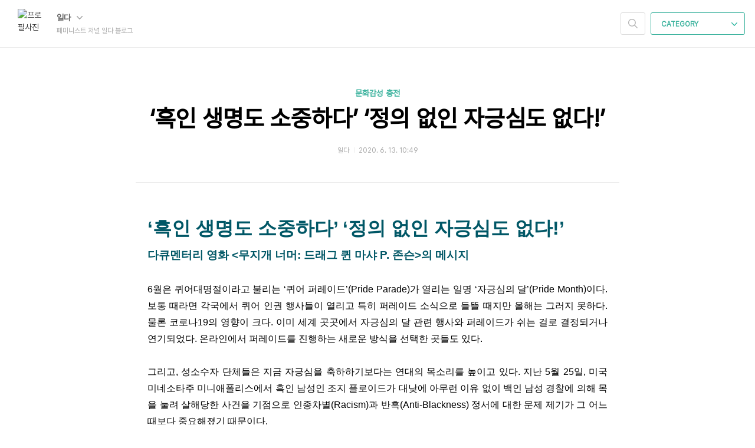

--- FILE ---
content_type: text/html;charset=UTF-8
request_url: https://blogs.ildaro.com/3832
body_size: 70986
content:
<!doctype html>
<html lang="ko">

                                                                                <head>
                <script type="text/javascript">if (!window.T) { window.T = {} }
window.T.config = {"TOP_SSL_URL":"https://www.tistory.com","PREVIEW":false,"ROLE":"guest","PREV_PAGE":"","NEXT_PAGE":"","BLOG":{"id":187243,"name":"blogilda","title":"페미니스트 저널 일다 블로그","isDormancy":false,"nickName":"일다","status":"open","profileStatus":"normal"},"NEED_COMMENT_LOGIN":false,"COMMENT_LOGIN_CONFIRM_MESSAGE":"","LOGIN_URL":"https://www.tistory.com/auth/login/?redirectUrl=https://blogs.ildaro.com/3832","DEFAULT_URL":"https://blogs.ildaro.com","USER":{"name":null,"homepage":null,"id":0,"profileImage":null},"SUBSCRIPTION":{"status":"none","isConnected":false,"isPending":false,"isWait":false,"isProcessing":false,"isNone":true},"IS_LOGIN":false,"HAS_BLOG":false,"IS_SUPPORT":false,"IS_SCRAPABLE":false,"TOP_URL":"http://www.tistory.com","JOIN_URL":"https://www.tistory.com/member/join","PHASE":"prod","ROLE_GROUP":"visitor"};
window.T.entryInfo = {"entryId":3832,"isAuthor":false,"categoryId":153687,"categoryLabel":"문화감성 충전"};
window.appInfo = {"domain":"tistory.com","topUrl":"https://www.tistory.com","loginUrl":"https://www.tistory.com/auth/login","logoutUrl":"https://www.tistory.com/auth/logout"};
window.initData = {};

window.TistoryBlog = {
    basePath: "",
    url: "https://blogs.ildaro.com",
    tistoryUrl: "https://blogilda.tistory.com",
    manageUrl: "https://blogilda.tistory.com/manage",
    token: "4oFAab7EAJ3JfoayyzBgSAG3U5lBG0JAex0i8elOc0/Vm2SX6vk4g35+PbEqxcSS"
};
var servicePath = "";
var blogURL = "";</script>

                
                
                
                        <!-- BusinessLicenseInfo - START -->
        
            <link href="https://tistory1.daumcdn.net/tistory_admin/userblog/userblog-7e0ff364db2dca01461081915f9748e9916c532a/static/plugin/BusinessLicenseInfo/style.css" rel="stylesheet" type="text/css"/>

            <script>function switchFold(entryId) {
    var businessLayer = document.getElementById("businessInfoLayer_" + entryId);

    if (businessLayer) {
        if (businessLayer.className.indexOf("unfold_license") > 0) {
            businessLayer.className = "business_license_layer";
        } else {
            businessLayer.className = "business_license_layer unfold_license";
        }
    }
}
</script>

        
        <!-- BusinessLicenseInfo - END -->
<!-- System - START -->

<!-- System - END -->

        <!-- TistoryProfileLayer - START -->
        <link href="https://tistory1.daumcdn.net/tistory_admin/userblog/userblog-7e0ff364db2dca01461081915f9748e9916c532a/static/plugin/TistoryProfileLayer/style.css" rel="stylesheet" type="text/css"/>
<script type="text/javascript" src="https://tistory1.daumcdn.net/tistory_admin/userblog/userblog-7e0ff364db2dca01461081915f9748e9916c532a/static/plugin/TistoryProfileLayer/script.js"></script>

        <!-- TistoryProfileLayer - END -->

                
                <meta http-equiv="X-UA-Compatible" content="IE=Edge">
<meta name="format-detection" content="telephone=no">
<script src="//t1.daumcdn.net/tistory_admin/lib/jquery/jquery-3.5.1.min.js" integrity="sha256-9/aliU8dGd2tb6OSsuzixeV4y/faTqgFtohetphbbj0=" crossorigin="anonymous"></script>
<script type="text/javascript" src="//t1.daumcdn.net/tiara/js/v1/tiara-1.2.0.min.js"></script><meta name="referrer" content="always"/>
<meta name="google-adsense-platform-account" content="ca-host-pub-9691043933427338"/>
<meta name="google-adsense-platform-domain" content="tistory.com"/>
<meta name="description" content="‘흑인 생명도 소중하다’ ‘정의 없인 자긍심도 없다!’다큐멘터리 영화 의 메시지 6월은 퀴어대명절이라고 불리는 ‘퀴어 퍼레이드’(Pride Parade)가 열리는 일명 ‘자긍심의 달’(Pride Month)이다. 보통 때라면 각국에서 퀴어 인권 행사들이 열리고 특히 퍼레이드 소식으로 들뜰 때지만 올해는 그러지 못하다. 물론 코로나19의 영향이 크다. 이미 세계 곳곳에서 자긍심의 달 관련 행사와 퍼레이드가 쉬는 걸로 결정되거나 연기되었다. 온라인에서 퍼레이드를 진행하는 새로운 방식을 선택한 곳들도 있다. 그리고, 성소수자 단체들은 지금 자긍심을 축하하기보다는 연대의 목소리를 높이고 있다. 지난 5월 25일, 미국 미네소타주 미니애폴리스에서 흑인 남성인 조지 플로이드가 대낮에 아무런 이유 없이 백인 남성 경.."/>
<meta property="og:type" content="article"/>
<meta property="og:url" content="https://blogs.ildaro.com/3832"/>
<meta property="og.article.author" content="일다"/>
<meta property="og:site_name" content="페미니스트 저널 일다 블로그"/>
<meta property="og:title" content="‘흑인 생명도 소중하다’ ‘정의 없인 자긍심도 없다!’"/>
<meta name="by" content="일다"/>
<meta property="og:description" content="‘흑인 생명도 소중하다’ ‘정의 없인 자긍심도 없다!’다큐멘터리 영화 의 메시지 6월은 퀴어대명절이라고 불리는 ‘퀴어 퍼레이드’(Pride Parade)가 열리는 일명 ‘자긍심의 달’(Pride Month)이다. 보통 때라면 각국에서 퀴어 인권 행사들이 열리고 특히 퍼레이드 소식으로 들뜰 때지만 올해는 그러지 못하다. 물론 코로나19의 영향이 크다. 이미 세계 곳곳에서 자긍심의 달 관련 행사와 퍼레이드가 쉬는 걸로 결정되거나 연기되었다. 온라인에서 퍼레이드를 진행하는 새로운 방식을 선택한 곳들도 있다. 그리고, 성소수자 단체들은 지금 자긍심을 축하하기보다는 연대의 목소리를 높이고 있다. 지난 5월 25일, 미국 미네소타주 미니애폴리스에서 흑인 남성인 조지 플로이드가 대낮에 아무런 이유 없이 백인 남성 경.."/>
<meta property="og:image" content="https://img1.daumcdn.net/thumb/R800x0/?scode=mtistory2&fname=https%3A%2F%2Ft1.daumcdn.net%2Fcfile%2Ftistory%2F9958163B5EE22EF912"/>
<meta property="article:section" content="'영화'"/>
<meta name="twitter:card" content="summary_large_image"/>
<meta name="twitter:site" content="@TISTORY"/>
<meta name="twitter:title" content="‘흑인 생명도 소중하다’ ‘정의 없인 자긍심도 없다!’"/>
<meta name="twitter:description" content="‘흑인 생명도 소중하다’ ‘정의 없인 자긍심도 없다!’다큐멘터리 영화 의 메시지 6월은 퀴어대명절이라고 불리는 ‘퀴어 퍼레이드’(Pride Parade)가 열리는 일명 ‘자긍심의 달’(Pride Month)이다. 보통 때라면 각국에서 퀴어 인권 행사들이 열리고 특히 퍼레이드 소식으로 들뜰 때지만 올해는 그러지 못하다. 물론 코로나19의 영향이 크다. 이미 세계 곳곳에서 자긍심의 달 관련 행사와 퍼레이드가 쉬는 걸로 결정되거나 연기되었다. 온라인에서 퍼레이드를 진행하는 새로운 방식을 선택한 곳들도 있다. 그리고, 성소수자 단체들은 지금 자긍심을 축하하기보다는 연대의 목소리를 높이고 있다. 지난 5월 25일, 미국 미네소타주 미니애폴리스에서 흑인 남성인 조지 플로이드가 대낮에 아무런 이유 없이 백인 남성 경.."/>
<meta property="twitter:image" content="https://img1.daumcdn.net/thumb/R800x0/?scode=mtistory2&fname=https%3A%2F%2Ft1.daumcdn.net%2Fcfile%2Ftistory%2F9958163B5EE22EF912"/>
<meta content="https://blogs.ildaro.com/3832" property="dg:plink" content="https://blogs.ildaro.com/3832"/>
<meta name="plink"/>
<meta name="title" content="‘흑인 생명도 소중하다’ ‘정의 없인 자긍심도 없다!’"/>
<meta name="article:media_name" content="페미니스트 저널 일다 블로그"/>
<meta property="article:mobile_url" content="https://blogs.ildaro.com/m/3832"/>
<meta property="article:pc_url" content="https://blogs.ildaro.com/3832"/>
<meta property="article:mobile_view_url" content="https://blogilda.tistory.com/m/3832"/>
<meta property="article:pc_view_url" content="https://blogilda.tistory.com/3832"/>
<meta property="article:talk_channel_view_url" content="https://blogs.ildaro.com/m/3832"/>
<meta property="article:pc_service_home" content="https://www.tistory.com"/>
<meta property="article:mobile_service_home" content="https://www.tistory.com/m"/>
<meta property="article:txid" content="187243_3832"/>
<meta property="article:published_time" content="2020-06-13T10:49:18+09:00"/>
<meta property="og:regDate" content="20200611102746"/>
<meta property="article:modified_time" content="2020-06-13T10:49:18+09:00"/>
<script type="module" src="https://tistory1.daumcdn.net/tistory_admin/userblog/userblog-7e0ff364db2dca01461081915f9748e9916c532a/static/pc/dist/index.js" defer=""></script>
<script type="text/javascript" src="https://tistory1.daumcdn.net/tistory_admin/userblog/userblog-7e0ff364db2dca01461081915f9748e9916c532a/static/pc/dist/index-legacy.js" defer="" nomodule="true"></script>
<script type="text/javascript" src="https://tistory1.daumcdn.net/tistory_admin/userblog/userblog-7e0ff364db2dca01461081915f9748e9916c532a/static/pc/dist/polyfills-legacy.js" defer="" nomodule="true"></script>
<link rel="icon" sizes="any" href="https://t1.daumcdn.net/tistory_admin/favicon/tistory_favicon_32x32.ico"/>
<link rel="icon" type="image/svg+xml" href="https://t1.daumcdn.net/tistory_admin/top_v2/bi-tistory-favicon.svg"/>
<link rel="apple-touch-icon" href="https://t1.daumcdn.net/tistory_admin/top_v2/tistory-apple-touch-favicon.png"/>
<link rel="stylesheet" type="text/css" href="https://t1.daumcdn.net/tistory_admin/www/style/font.css"/>
<link rel="stylesheet" type="text/css" href="https://tistory1.daumcdn.net/tistory_admin/userblog/userblog-7e0ff364db2dca01461081915f9748e9916c532a/static/style/content.css"/>
<link rel="stylesheet" type="text/css" href="https://tistory1.daumcdn.net/tistory_admin/userblog/userblog-7e0ff364db2dca01461081915f9748e9916c532a/static/pc/dist/index.css"/>
<link rel="stylesheet" type="text/css" href="https://tistory1.daumcdn.net/tistory_admin/userblog/userblog-7e0ff364db2dca01461081915f9748e9916c532a/static/style/uselessPMargin.css"/>
<script type="text/javascript">(function() {
    var tjQuery = jQuery.noConflict(true);
    window.tjQuery = tjQuery;
    window.orgjQuery = window.jQuery; window.jQuery = tjQuery;
    window.jQuery = window.orgjQuery; delete window.orgjQuery;
})()</script>
<script type="text/javascript" src="https://tistory1.daumcdn.net/tistory_admin/userblog/userblog-7e0ff364db2dca01461081915f9748e9916c532a/static/script/base.js"></script>
<script type="text/javascript" src="//developers.kakao.com/sdk/js/kakao.min.js"></script>

                
  <meta charset="UTF-8">
  <meta name="viewport"
    content="user-scalable=no, initial-scale=1.0, maximum-scale=1.0, minimum-scale=1.0, width=device-width">
  <title>&lsquo;흑인 생명도 소중하다&rsquo; &lsquo;정의 없인 자긍심도 없다!&rsquo;</title>
  <link rel="alternate" type="application/rss+xml" title="페미니스트 저널 일다 블로그" href="https://blogilda.tistory.com/rss" />

  <link rel="stylesheet" href="https://tistory1.daumcdn.net/tistory/0/Ray/style.css">

  <!--[if lt IE 9]>
	<script src="//t1.daumcdn.net/tistory_admin/lib/jquery/jquery-1.12.4.min.js"></script>
	<![endif]-->
  <!--[if gte IE 9]><!-->
  <script src="//t1.daumcdn.net/tistory_admin/lib/jquery/jquery-3.5.1.min.js"
    integrity="sha256-9/aliU8dGd2tb6OSsuzixeV4y/faTqgFtohetphbbj0=" crossorigin="anonymous"></script>
  <!--<![endif]-->

                
                
                <style type="text/css">.another_category {
    border: 1px solid #E5E5E5;
    padding: 10px 10px 5px;
    margin: 10px 0;
    clear: both;
}

.another_category h4 {
    font-size: 12px !important;
    margin: 0 !important;
    border-bottom: 1px solid #E5E5E5 !important;
    padding: 2px 0 6px !important;
}

.another_category h4 a {
    font-weight: bold !important;
}

.another_category table {
    table-layout: fixed;
    border-collapse: collapse;
    width: 100% !important;
    margin-top: 10px !important;
}

* html .another_category table {
    width: auto !important;
}

*:first-child + html .another_category table {
    width: auto !important;
}

.another_category th, .another_category td {
    padding: 0 0 4px !important;
}

.another_category th {
    text-align: left;
    font-size: 12px !important;
    font-weight: normal;
    word-break: break-all;
    overflow: hidden;
    line-height: 1.5;
}

.another_category td {
    text-align: right;
    width: 80px;
    font-size: 11px;
}

.another_category th a {
    font-weight: normal;
    text-decoration: none;
    border: none !important;
}

.another_category th a.current {
    font-weight: bold;
    text-decoration: none !important;
    border-bottom: 1px solid !important;
}

.another_category th span {
    font-weight: normal;
    text-decoration: none;
    font: 10px Tahoma, Sans-serif;
    border: none !important;
}

.another_category_color_gray, .another_category_color_gray h4 {
    border-color: #E5E5E5 !important;
}

.another_category_color_gray * {
    color: #909090 !important;
}

.another_category_color_gray th a.current {
    border-color: #909090 !important;
}

.another_category_color_gray h4, .another_category_color_gray h4 a {
    color: #737373 !important;
}

.another_category_color_red, .another_category_color_red h4 {
    border-color: #F6D4D3 !important;
}

.another_category_color_red * {
    color: #E86869 !important;
}

.another_category_color_red th a.current {
    border-color: #E86869 !important;
}

.another_category_color_red h4, .another_category_color_red h4 a {
    color: #ED0908 !important;
}

.another_category_color_green, .another_category_color_green h4 {
    border-color: #CCE7C8 !important;
}

.another_category_color_green * {
    color: #64C05B !important;
}

.another_category_color_green th a.current {
    border-color: #64C05B !important;
}

.another_category_color_green h4, .another_category_color_green h4 a {
    color: #3EA731 !important;
}

.another_category_color_blue, .another_category_color_blue h4 {
    border-color: #C8DAF2 !important;
}

.another_category_color_blue * {
    color: #477FD6 !important;
}

.another_category_color_blue th a.current {
    border-color: #477FD6 !important;
}

.another_category_color_blue h4, .another_category_color_blue h4 a {
    color: #1960CA !important;
}

.another_category_color_violet, .another_category_color_violet h4 {
    border-color: #E1CEEC !important;
}

.another_category_color_violet * {
    color: #9D64C5 !important;
}

.another_category_color_violet th a.current {
    border-color: #9D64C5 !important;
}

.another_category_color_violet h4, .another_category_color_violet h4 a {
    color: #7E2CB5 !important;
}
</style>

                
                <link rel="stylesheet" type="text/css" href="https://tistory1.daumcdn.net/tistory_admin/userblog/userblog-7e0ff364db2dca01461081915f9748e9916c532a/static/style/revenue.css"/>
<link rel="canonical" href="https://blogs.ildaro.com/3832"/>

<!-- BEGIN STRUCTURED_DATA -->
<script type="application/ld+json">
    {"@context":"http://schema.org","@type":"BlogPosting","mainEntityOfPage":{"@id":"https://blogs.ildaro.com/3832","name":null},"url":"https://blogs.ildaro.com/3832","headline":"&lsquo;흑인 생명도 소중하다&rsquo; &lsquo;정의 없인 자긍심도 없다!&rsquo;","description":"&lsquo;흑인 생명도 소중하다&rsquo; &lsquo;정의 없인 자긍심도 없다!&rsquo;다큐멘터리 영화 의 메시지 6월은 퀴어대명절이라고 불리는 &lsquo;퀴어 퍼레이드&rsquo;(Pride Parade)가 열리는 일명 &lsquo;자긍심의 달&rsquo;(Pride Month)이다. 보통 때라면 각국에서 퀴어 인권 행사들이 열리고 특히 퍼레이드 소식으로 들뜰 때지만 올해는 그러지 못하다. 물론 코로나19의 영향이 크다. 이미 세계 곳곳에서 자긍심의 달 관련 행사와 퍼레이드가 쉬는 걸로 결정되거나 연기되었다. 온라인에서 퍼레이드를 진행하는 새로운 방식을 선택한 곳들도 있다. 그리고, 성소수자 단체들은 지금 자긍심을 축하하기보다는 연대의 목소리를 높이고 있다. 지난 5월 25일, 미국 미네소타주 미니애폴리스에서 흑인 남성인 조지 플로이드가 대낮에 아무런 이유 없이 백인 남성 경..","author":{"@type":"Person","name":"일다","logo":null},"image":{"@type":"ImageObject","url":"https://img1.daumcdn.net/thumb/R800x0/?scode=mtistory2&fname=https%3A%2F%2Ft1.daumcdn.net%2Fcfile%2Ftistory%2F9958163B5EE22EF912","width":"800px","height":"800px"},"datePublished":"2020-06-13T10:49:18+09:00","dateModified":"2020-06-13T10:49:18+09:00","publisher":{"@type":"Organization","name":"TISTORY","logo":{"@type":"ImageObject","url":"https://t1.daumcdn.net/tistory_admin/static/images/openGraph/opengraph.png","width":"800px","height":"800px"}}}
</script>
<!-- END STRUCTURED_DATA -->
<link rel="stylesheet" type="text/css" href="https://tistory1.daumcdn.net/tistory_admin/userblog/userblog-7e0ff364db2dca01461081915f9748e9916c532a/static/style/dialog.css"/>
<link rel="stylesheet" type="text/css" href="//t1.daumcdn.net/tistory_admin/www/style/top/font.css"/>
<link rel="stylesheet" type="text/css" href="https://tistory1.daumcdn.net/tistory_admin/userblog/userblog-7e0ff364db2dca01461081915f9748e9916c532a/static/style/postBtn.css"/>
<link rel="stylesheet" type="text/css" href="https://tistory1.daumcdn.net/tistory_admin/userblog/userblog-7e0ff364db2dca01461081915f9748e9916c532a/static/style/tistory.css"/>
<script type="text/javascript" src="https://tistory1.daumcdn.net/tistory_admin/userblog/userblog-7e0ff364db2dca01461081915f9748e9916c532a/static/script/common.js"></script>

                
                </head>

                                                <body id="tt-body-page">
                
                
                
  
    <div id="dkIndex">
      <a href="#dkBody">본문 바로가기</a>
      <a href="#dkGnb">메뉴 바로가기</a>
    </div>

    <div id="dkWrap" class="wrap_skin ">
      <div id="dkHead" role="banner" class="area_head ">
        <h1 class="screen_out">페미니스트 저널 일다 블로그</h1>
        <div class="area_profile ">
          <a class="link_profile" href="/"><img src="https://t1.daumcdn.net/cfile/tistory/224E5D4551E7F98F2D" width="50" height="50" class="img_profile"
              alt="프로필사진"></a>
          <div class="info_profile">
            <button type="button" class="btn_name">일다
              <span class="ico_skin ico_name"></span>
            </button>
            <ul class="list_name">
              <li><a href="https://blogilda.tistory.com/manage/entry/post" class="link_name">글쓰기</a></li>
              <li><a href="https://blogilda.tistory.com/manage" class="link_name">관리</a></li>
              <li class="box_division"><a href="https://blogilda.tistory.com/tag" class="link_name">태그</a></li>
              <li><a href="https://blogilda.tistory.com/guestbook" class="link_name">방명록</a></li>
              <li><a href="https://blogilda.tistory.com/rss" class="link_name">RSS</a></li>
            </ul>
            <p class="txt_condition">페미니스트 저널 일다 블로그</p>
          </div>
        </div>

        <button type="button" class="btn_menu">
          <span class="ico_skin ico_menu">카테고리 메뉴열기</span>
        </button>
      </div>

      <div class="dimmed_layer"></div>

      <button type="button" class="btn_close">
        <span class="ico_skin ico_close">닫기</span>
      </button>

      <div class="area_menu">
        
          <div class="area_search">
            <button type="button" class="btn_search">
              <span class="ico_skin ico_search">검색하기</span>
            </button>
            <form action="#" method="get" class="frm_search" onsubmit="try {
    window.location.href = '/search' + '/' + looseURIEncode(document.getElementsByName('search')[0].value);
    document.getElementsByName('search')[0].value = '';
    return false;
} catch (e) {}">
              <fieldset>
                <legend class="screen_out">검색하기 폼</legend>
                <label for="tfSearch" class="ico_skin lab_search">블로그 내 검색</label>
                <input id="tfSearch" type="text" name="search" value=""
                  class="tf_search">
              </fieldset>
            </form>
          </div>
        

        <div role="navigation" class="area_navi">
          <button type="button" class="btn_cate">CATEGORY <span class="ico_skin ico_cate"></span></button>

          <div class="list_cate">
            <ul class="tt_category"><li class=""><a href="/category" class="link_tit"> 분류 전체보기 <span class="c_cnt">(4372)</span> </a>
  <ul class="category_list"><li class=""><a href="/category/%EA%B5%AD%EA%B2%BD%EC%9D%84%20%EB%84%98%EB%8A%94%20%EC%82%AC%EB%9E%8C%EB%93%A4" class="link_item"> 국경을 넘는 사람들 <span class="c_cnt">(258)</span> </a>
  <ul class="sub_category_list"><li class=""><a href="/category/%EA%B5%AD%EA%B2%BD%EC%9D%84%20%EB%84%98%EB%8A%94%20%EC%82%AC%EB%9E%8C%EB%93%A4/%ED%95%B4%EC%99%B8%EC%9E%85%EC%96%91%EC%9D%B8%20%EC%97%AC%EC%84%B1%EB%93%A4%EC%9D%98%20%EA%B2%BD%ED%97%98%EC%9D%84%20%EB%93%A3%EB%8B%A4" class="link_sub_item"> 해외입양인 여성들의 경험을 듣다 <span class="c_cnt">(11)</span> </a></li>
<li class=""><a href="/category/%EA%B5%AD%EA%B2%BD%EC%9D%84%20%EB%84%98%EB%8A%94%20%EC%82%AC%EB%9E%8C%EB%93%A4/%EA%B7%80%ED%99%98%20%EC%9D%B4%EC%A3%BC%EC%97%AC%EC%84%B1%EC%9D%84%20%EB%A7%8C%EB%82%98%EB%8B%A4" class="link_sub_item"> 귀환 이주여성을 만나다 <span class="c_cnt">(12)</span> </a></li>
<li class=""><a href="/category/%EA%B5%AD%EA%B2%BD%EC%9D%84%20%EB%84%98%EB%8A%94%20%EC%82%AC%EB%9E%8C%EB%93%A4/%EC%9A%B0%EB%A6%AC%EA%B0%80%20%EB%8F%85%EC%9D%BC%EC%97%90%20%EB%8F%84%EC%B0%A9%ED%95%9C%20%EC%9D%B4%EC%9C%A0" class="link_sub_item"> 우리가 독일에 도착한 이유 <span class="c_cnt">(23)</span> </a></li>
<li class=""><a href="/category/%EA%B5%AD%EA%B2%BD%EC%9D%84%20%EB%84%98%EB%8A%94%20%EC%82%AC%EB%9E%8C%EB%93%A4/%EB%8F%85%EC%9D%BC%20%EB%82%9C%EB%AF%BC%20%EC%97%AC%EC%84%B1%EB%93%A4%EC%9D%98%20%EB%A7%90%ED%95%98%EA%B8%B0" class="link_sub_item"> 독일 난민 여성들의 말하기 <span class="c_cnt">(23)</span> </a></li>
<li class=""><a href="/category/%EA%B5%AD%EA%B2%BD%EC%9D%84%20%EB%84%98%EB%8A%94%20%EC%82%AC%EB%9E%8C%EB%93%A4/%EC%95%84%EB%A7%99%EC%9D%B4%20%EB%A7%8C%EB%82%9C%20%EB%B2%A0%ED%8A%B8%EB%82%A8%20%EC%82%AC%ED%9A%8C%EC%A0%81%EA%B8%B0%EC%97%85" class="link_sub_item"> 아맙이 만난 베트남 사회적기업 <span class="c_cnt">(60)</span> </a></li>
<li class=""><a href="/category/%EA%B5%AD%EA%B2%BD%EC%9D%84%20%EB%84%98%EB%8A%94%20%EC%82%AC%EB%9E%8C%EB%93%A4/%EC%84%B8%EB%94%B8%EA%B3%BC%20%EB%8A%90%EB%A6%BF%EB%8A%90%EB%A6%BF%20%EC%95%84%EC%8B%9C%EC%95%84%EC%97%AC%ED%96%89" class="link_sub_item"> 세딸과 느릿느릿 아시아여행 <span class="c_cnt">(19)</span> </a></li>
<li class=""><a href="/category/%EA%B5%AD%EA%B2%BD%EC%9D%84%20%EB%84%98%EB%8A%94%20%EC%82%AC%EB%9E%8C%EB%93%A4/%EC%95%A0%EB%B9%84%EC%99%80%20%EC%9E%A5%EC%9D%98%20%EC%95%84%ED%94%84%EB%A6%AC%EC%B9%B4%20%EB%A1%9C%EB%93%9C%ED%8A%B8%EB%A6%BD" class="link_sub_item"> 애비와 장의 아프리카 로드트립 <span class="c_cnt">(30)</span> </a></li>
<li class=""><a href="/category/%EA%B5%AD%EA%B2%BD%EC%9D%84%20%EB%84%98%EB%8A%94%20%EC%82%AC%EB%9E%8C%EB%93%A4/%EC%9D%B4%EC%98%81%EB%9E%80%EC%9D%98%20%EB%9D%BC%EC%98%A4%EC%8A%A4%20%EC%97%AC%ED%96%89" class="link_sub_item"> 이영란의 라오스 여행 <span class="c_cnt">(15)</span> </a></li>
</ul>
</li>
<li class=""><a href="/category/%EC%A0%80%EB%84%90%EB%A6%AC%EC%A6%98%20%EC%83%88%EC%A7%80%ED%8F%89" class="link_item"> 저널리즘 새지평 <span class="c_cnt">(1475)</span> </a>
  <ul class="sub_category_list"><li class=""><a href="/category/%EC%A0%80%EB%84%90%EB%A6%AC%EC%A6%98%20%EC%83%88%EC%A7%80%ED%8F%89/%ED%8E%98%EB%AF%B8%EB%8B%88%EC%8A%A4%ED%8A%B8%20%EC%98%88%EC%88%A0%EC%9D%B8%EC%9D%98%20%EC%84%9C%EC%82%AC" class="link_sub_item"> 페미니스트 예술인의 서사 <span class="c_cnt">(0)</span> </a></li>
<li class=""><a href="/category/%EC%A0%80%EB%84%90%EB%A6%AC%EC%A6%98%20%EC%83%88%EC%A7%80%ED%8F%89/20%EB%8C%80%20%EC%97%AC%EC%84%B1%20%EC%9D%BC%EC%9D%84%20%EB%85%BC%ED%95%98%EB%8B%A4" class="link_sub_item"> 20대 여성 일을 논하다 <span class="c_cnt">(40)</span> </a></li>
<li class=""><a href="/category/%EC%A0%80%EB%84%90%EB%A6%AC%EC%A6%98%20%EC%83%88%EC%A7%80%ED%8F%89/%ED%8E%98%EB%AF%B8%EB%8B%88%EC%8A%A4%ED%8A%B8%20%EC%97%84%EB%A7%88%EC%99%80%20%EC%B4%88%EB%94%A9%EC%95%84%EB%93%A4%EC%9D%98%20%EC%84%B1%EC%A0%81%20%EB%8C%80%ED%99%94" class="link_sub_item"> 페미니스트 엄마와 초딩아들의 성적 대화 <span class="c_cnt">(23)</span> </a></li>
<li class=""><a href="/category/%EC%A0%80%EB%84%90%EB%A6%AC%EC%A6%98%20%EC%83%88%EC%A7%80%ED%8F%89/Let%27s%20Talk%20about%20Sexuality" class="link_sub_item"> Let's Talk about Sexuality <span class="c_cnt">(22)</span> </a></li>
<li class=""><a href="/category/%EC%A0%80%EB%84%90%EB%A6%AC%EC%A6%98%20%EC%83%88%EC%A7%80%ED%8F%89/%EC%A0%A0%EB%8D%94%20%ED%94%84%EB%A6%AC%EC%A6%98" class="link_sub_item"> 젠더 프리즘 <span class="c_cnt">(45)</span> </a></li>
<li class=""><a href="/category/%EC%A0%80%EB%84%90%EB%A6%AC%EC%A6%98%20%EC%83%88%EC%A7%80%ED%8F%89/%EB%82%98%EC%9D%98%20%ED%8E%98%EB%AF%B8%EB%8B%88%EC%A6%98" class="link_sub_item"> 나의 페미니즘 <span class="c_cnt">(43)</span> </a></li>
<li class=""><a href="/category/%EC%A0%80%EB%84%90%EB%A6%AC%EC%A6%98%20%EC%83%88%EC%A7%80%ED%8F%89/%EA%B8%B0%ED%9B%84%EB%B3%80%ED%99%94%EC%99%80%20%EC%97%90%EB%84%88%EC%A7%80" class="link_sub_item"> 기후변화와 에너지 <span class="c_cnt">(155)</span> </a></li>
</ul>
</li>
<li class=""><a href="/category/%EA%B2%BD%ED%97%98%EC%9C%BC%EB%A1%9C%20%EB%A7%90%ED%95%98%EB%8B%A4" class="link_item"> 경험으로 말하다 <span class="c_cnt">(847)</span> </a>
  <ul class="sub_category_list"><li class=""><a href="/category/%EA%B2%BD%ED%97%98%EC%9C%BC%EB%A1%9C%20%EB%A7%90%ED%95%98%EB%8B%A4/%EC%BD%94%EB%A1%9C%EB%82%98%20%EC%8B%9C%EB%8C%80%20%EC%82%B4%EC%95%84%EB%82%B4%EA%B8%B0" class="link_sub_item"> 코로나 시대 살아내기 <span class="c_cnt">(11)</span> </a></li>
<li class=""><a href="/category/%EA%B2%BD%ED%97%98%EC%9C%BC%EB%A1%9C%20%EB%A7%90%ED%95%98%EB%8B%A4/%EB%B0%98%EB%8B%A4%EC%9D%98%20%EC%A7%88%EB%B3%91%20%EA%B4%80%ED%86%B5%EA%B8%B0" class="link_sub_item"> 반다의 질병 관통기 <span class="c_cnt">(56)</span> </a></li>
<li class=""><a href="/category/%EA%B2%BD%ED%97%98%EC%9C%BC%EB%A1%9C%20%EB%A7%90%ED%95%98%EB%8B%A4/%EC%B5%9C%ED%95%98%EB%9E%80%EC%9D%98%20No%20Woman%20No%20Cry" class="link_sub_item"> 최하란의 No Woman No Cry <span class="c_cnt">(63)</span> </a></li>
<li class=""><a href="/category/%EA%B2%BD%ED%97%98%EC%9C%BC%EB%A1%9C%20%EB%A7%90%ED%95%98%EB%8B%A4/29%EC%82%B4%20%EC%84%B9%EC%8A%88%EC%96%BC%EB%A6%AC%ED%8B%B0%20%EC%A4%91%EA%B0%84%EC%A0%95%EC%82%B0" class="link_sub_item"> 29살 섹슈얼리티 중간정산 <span class="c_cnt">(19)</span> </a></li>
<li class=""><a href="/category/%EA%B2%BD%ED%97%98%EC%9C%BC%EB%A1%9C%20%EB%A7%90%ED%95%98%EB%8B%A4/%EB%8F%84%EC%8B%9C%EC%97%90%EC%84%9C%20%EC%9E%90%EA%B8%89%EC%9E%90%EC%A1%B1%20%EC%8B%A4%ED%97%98%EA%B8%B0" class="link_sub_item"> 도시에서 자급자족 실험기 <span class="c_cnt">(38)</span> </a></li>
<li class=""><a href="/category/%EA%B2%BD%ED%97%98%EC%9C%BC%EB%A1%9C%20%EB%A7%90%ED%95%98%EB%8B%A4/%EC%9D%B4%EA%B2%BD%EC%8B%A0%EC%9D%98%20%EC%A3%BD%EC%9D%8C%EC%97%B0%EC%8A%B5" class="link_sub_item"> 이경신의 죽음연습 <span class="c_cnt">(162)</span> </a></li>
<li class=""><a href="/category/%EA%B2%BD%ED%97%98%EC%9C%BC%EB%A1%9C%20%EB%A7%90%ED%95%98%EB%8B%A4/%EB%B8%8C%EB%A5%B4%ED%83%80%EB%89%B4%EC%97%90%EC%84%9C%20%EB%B3%B4%EB%82%B8%20%ED%8E%B8%EC%A7%80" class="link_sub_item"> 브르타뉴에서 보낸 편지 <span class="c_cnt">(50)</span> </a></li>
<li class=""><a href="/category/%EA%B2%BD%ED%97%98%EC%9C%BC%EB%A1%9C%20%EB%A7%90%ED%95%98%EB%8B%A4/%EC%97%AC%EC%9E%90%EA%B0%80%20%EC%93%B0%EB%8A%94%20%EC%A7%91%EA%B3%BC%20%EB%B0%A5%20%EC%9D%B4%EC%95%BC%EA%B8%B0" class="link_sub_item"> 여자가 쓰는 집과 밥 이야기 <span class="c_cnt">(51)</span> </a></li>
</ul>
</li>
<li class=""><a href="/category/%EB%AC%B8%ED%99%94%EA%B0%90%EC%84%B1%20%EC%B6%A9%EC%A0%84" class="link_item"> 문화감성 충전 <span class="c_cnt">(1218)</span> </a>
  <ul class="sub_category_list"><li class=""><a href="/category/%EB%AC%B8%ED%99%94%EA%B0%90%EC%84%B1%20%EC%B6%A9%EC%A0%84/%ED%8E%98%EB%AF%B8%EB%8B%88%EC%8A%A4%ED%8A%B8%EC%9D%98%20%EC%B1%85%EC%9E%A5" class="link_sub_item"> 페미니스트의 책장 <span class="c_cnt">(22)</span> </a></li>
<li class=""><a href="/category/%EB%AC%B8%ED%99%94%EA%B0%90%EC%84%B1%20%EC%B6%A9%EC%A0%84/%EC%95%88%EC%A7%80%ED%98%9C%EC%9D%98%20%EA%B7%B8%EB%A6%BC%EC%B1%85%20%EC%9D%BD%EA%B8%B0" class="link_sub_item"> 안지혜의 그림책 읽기 <span class="c_cnt">(15)</span> </a></li>
<li class=""><a href="/category/%EB%AC%B8%ED%99%94%EA%B0%90%EC%84%B1%20%EC%B6%A9%EC%A0%84/%EC%9E%84%EC%86%8C%ED%9D%AC%EC%9D%98%20%EC%9A%94%EA%B0%80%ED%88%B0" class="link_sub_item"> 임소희의 요가툰 <span class="c_cnt">(45)</span> </a></li>
<li class=""><a href="/category/%EB%AC%B8%ED%99%94%EA%B0%90%EC%84%B1%20%EC%B6%A9%EC%A0%84/%EB%B8%94%EB%9F%AD%EC%9D%98%20%ED%95%9C%EA%B3%A1%20%EB%93%A4%EC%97%AC%EB%8B%A4%EB%B3%B4%EA%B8%B0" class="link_sub_item"> 블럭의 한곡 들여다보기 <span class="c_cnt">(90)</span> </a></li>
<li class=""><a href="/category/%EB%AC%B8%ED%99%94%EA%B0%90%EC%84%B1%20%EC%B6%A9%EC%A0%84/%EB%AA%A8%ED%89%81%EC%9D%B4%EC%97%90%EC%84%9C%20%EC%B1%85%EC%9D%BD%EA%B8%B0" class="link_sub_item"> 모퉁이에서 책읽기 <span class="c_cnt">(43)</span> </a></li>
<li class=""><a href="/category/%EB%AC%B8%ED%99%94%EA%B0%90%EC%84%B1%20%EC%B6%A9%EC%A0%84/%EA%B7%B8%EB%85%80%20%EB%A7%A4%EB%A0%A5%EC%97%90%20%EB%B0%98%ED%95%98%EB%8B%A4" class="link_sub_item"> 그녀 매력에 반하다 <span class="c_cnt">(138)</span> </a></li>
<li class=""><a href="/category/%EB%AC%B8%ED%99%94%EA%B0%90%EC%84%B1%20%EC%B6%A9%EC%A0%84/%EC%9C%A4%EC%B6%98%EC%8B%A0%EC%9D%98%20%EC%83%9D%ED%99%9C%EB%AC%B8%ED%95%99" class="link_sub_item"> 윤춘신의 생활문학 <span class="c_cnt">(14)</span> </a></li>
<li class=""><a href="/category/%EB%AC%B8%ED%99%94%EA%B0%90%EC%84%B1%20%EC%B6%A9%EC%A0%84/%EC%A0%95%EC%9D%B8%EC%A7%84%EC%9D%98%20%EA%B5%90%EC%9C%A1%EC%9D%BC%EA%B8%B0" class="link_sub_item"> 정인진의 교육일기 <span class="c_cnt">(95)</span> </a></li>
<li class=""><a href="/category/%EB%AC%B8%ED%99%94%EA%B0%90%EC%84%B1%20%EC%B6%A9%EC%A0%84/%EC%95%84%EC%A3%BC%EC%9D%98%20%EC%A7%80%EB%A9%8B%EB%8C%80%EB%A1%9C" class="link_sub_item"> 아주의 지멋대로 <span class="c_cnt">(61)</span> </a></li>
<li class=""><a href="/category/%EB%AC%B8%ED%99%94%EA%B0%90%EC%84%B1%20%EC%B6%A9%EC%A0%84/%EC%A1%B0%EC%9E%AC%EC%9D%98%20%EB%A8%B8%EB%A6%AC%20%EC%A7%A7%EC%9D%80%20%EC%97%AC%EC%9E%90" class="link_sub_item"> 조재의 머리 짧은 여자 <span class="c_cnt">(34)</span> </a></li>
</ul>
</li>
</ul>
</li>
</ul>


            <ul class="menu_profile">
              <li><a href="https://blogilda.tistory.com/guestbook">방명록</a></li>
            </ul>
          </div>
        </div>
      </div>

      <hr class="hide">

      

      <div id="dkContent" class="cont_skin" role="main">
        <div id="cMain">

          

          

          

                
          
  <div id="mArticle" class="article_skin">

    

    
      <div class="skin_view">
        <h2 id="dkBody" class="screen_out">티스토리 뷰</h2>
        <div class="area_title">
          <strong class="tit_category"><a
              href="/category/%EB%AC%B8%ED%99%94%EA%B0%90%EC%84%B1%20%EC%B6%A9%EC%A0%84">문화감성 충전</a></strong>
          <h3 class="tit_post"><a href="/3832">&lsquo;흑인 생명도 소중하다&rsquo; &lsquo;정의 없인 자긍심도 없다!&rsquo;</a></h3>
          <span class="txt_detail my_post">일다
            <span class="txt_bar"></span>2020. 6. 13. 10:49
            
          </span>
        </div>
        <div class="area_view" id="article-view">
                      <!-- System - START -->

<!-- System - END -->

            <div class="tt_article_useless_p_margin contents_style"><p style="text-align: justify; line-height: 1.8;"><b><span style="color: rgb(0, 87, 102); font-size: 24pt;">‘흑인 생명도 소중하다’ ‘정의 없인 자긍심도 없다!’</span></b></p><p style="text-align: justify; line-height: 1.8;"><span style="color: rgb(0, 0, 0);"><b><span style="color: rgb(0, 87, 102); font-size: 14pt;">다큐멘터리 영화 &lt;무지개 너머: 드래그 퀸 마샤 P. 존슨&gt;의 메시지</span></b></span></p><p style="text-align: justify; line-height: 1.8;"><br /></p><p style="text-align: justify; line-height: 1.8;"><span style="color: rgb(0, 0, 0);">6월은 퀴어대명절이라고 불리는 ‘퀴어 퍼레이드’(Pride Parade)가 열리는 일명 ‘자긍심의 달’(Pride Month)이다. 보통 때라면 각국에서 퀴어 인권 행사들이 열리고 특히 퍼레이드 소식으로 들뜰 때지만 올해는 그러지 못하다. 물론 코로나19의 영향이 크다. 이미 세계 곳곳에서 자긍심의 달 관련 행사와 퍼레이드가 쉬는 걸로 결정되거나 연기되었다. 온라인에서 퍼레이드를 진행하는 새로운 방식을 선택한 곳들도 있다.</span></p><p style="text-align: justify; line-height: 1.8;"><br /></p><p style="text-align: justify; line-height: 1.8;"><span style="color: rgb(0, 0, 0);">그리고, 성소수자 단체들은 지금 자긍심을 축하하기보다는 연대의 목소리를 높이고 있다. 지난 5월 25일, 미국 미네소타주 미니애폴리스에서 흑인 남성인 조지 플로이드가 대낮에 아무런 이유 없이 백인 남성 경찰에 의해 목을 눌려 살해당한 사건을 기점으로 인종차별(Racism)과 반흑(Anti-Blackness) 정서에 대한 문제 제기가 그 어느 때보다 중요해졌기 때문이다.</span></p><p style="text-align: justify; line-height: 1.8;"><br /></p><p style="text-align: justify; line-height: 1.8;"><span style="color: rgb(0, 0, 0);">많은 퀴어 인권단체와 퀴어 커뮤니티에서 자긍심의 달 축하 메시지 대신 ‘흑인의 생명도 소중하다’(Black Lives Matter, BLM) 운동에 연대하며 ‘정의 없인 자긍심도 없다’(No Justice No Pride)는 목소리를 높이고 있다.</span></p><p style="text-align: justify; line-height: 1.8;"><br /></p><p style="text-align: center; line-height: 1.8; clear: none; float: none;"><span class="imageblock" style="display: inline-block; width: 820px;  height: auto; max-width: 100%;"><img src="https://t1.daumcdn.net/cfile/tistory/9958163B5EE22EF912" style="max-width: 100%; height: auto;" srcset="https://img1.daumcdn.net/thumb/R1280x0/?scode=mtistory2&fname=https%3A%2F%2Ft1.daumcdn.net%2Fcfile%2Ftistory%2F9958163B5EE22EF912" width="820" height="461" filename="마샤 p 존슨.jpg" filemime="image/jpeg"/></span></p><p style="text-align: justify; line-height: 1.8;"><span style="color: rgb(255, 0, 127);">다큐멘터리 영화 &lt;무지개 너머: 드래그 퀸 마샤 P. 존슨&gt; 중에서 마샤 P. 존슨과 실비아 리베라.&nbsp; ©Netflix</span></p><p style="text-align: justify; line-height: 1.8;"><br /></p><p style="text-align: justify; line-height: 1.8;"><span style="color: rgb(0, 0, 0);">이런 시기이다 보니 미국 퀴어 인권운동사에서 빼놓을 수 없는 사람인, 흑인 트랜스젠더 인권운동가 마샤 P. 존슨이 떠오르지 않을 수 없다. 그의 삶과 죽음을 다룬 다큐멘터리 영화 &lt;무지개 너머: 드래그 퀸 마샤 P. 존슨&gt;(The Death and Life of Marsha P. Johnson, 데이비드 프랑스 감독, 2017년)을 소개해보고자 한다.</span></p><p style="text-align: justify; line-height: 1.8;"><br /></p><p style="text-align: justify; line-height: 1.8;"><span style="color: rgb(0, 0, 0);"><b>흑인 트랜스젠더 여성 마샤 P. 존슨이 퀴어 커뮤니티에 남긴 것</b></span></p><p style="text-align: justify; line-height: 1.8;"><br /></p><p style="text-align: justify; line-height: 1.8;"><span style="color: rgb(0, 0, 0);">1992년 7월 6일, 만 46세의 나이로 사망한 마샤의 미스터리한 죽음에 대해 경찰은 제대로 된 수사 없이 자살로 결론 냈다. 영화는 25년이 지난 후, 마샤의 죽음에 의문을 품고 혼자 조사에 나선 성폭력 생존자이자 반성폭력 운동가인 트랜스젠더 여성 빅토리아 크루즈를 좇는다. 그러면서 마샤가 1970년대부터 1990년대를 흑인이자 트랜스여성, 성판매여성, 그리고 인권운동가로 살았다는 게 어떤 의미였는지 조명한다.</span></p><p style="text-align: justify; line-height: 1.8;"><br /></p><p style="text-align: justify; line-height: 1.8;"><span style="color: rgb(0, 0, 0);">또한 미국 경찰과 사회가 마샤의 죽음을 방치한 것이나 퀴어 커뮤니티 내에서도 마샤와 그의 친구들을 주변부로 밀어내려 했던 것이 인종차별, 계급차별, 트랜스젠더 차별와 어떻게 연결되어 있는지 보여준다.</span></p><p style="text-align: justify; line-height: 1.8;"><br /></p><p style="text-align: justify; line-height: 1.8;"><span style="color: rgb(0, 0, 0);">마샤 P. 존슨은 현대 미국 퀴어운동의 주요 기점이 된 ‘스톤월 항쟁’(Stonewall Uprising)이 시작된 현장에 있던 한 명으로 알려져 있다.</span></p><p style="text-align: justify; line-height: 1.8;"><br /></p><p style="text-align: justify; line-height: 1.8;"><span style="color: rgb(0, 0, 0);">1969년 6월 28일 새벽, 뉴욕 그리니치 빌리지에 위치한 게이 술집 ‘스톤월 인’(Stonewall Inn)에 모여 있던 퀴어들은 그동안 반복되어 온 경찰의 폭력적인 불시 단속에 반발했다. 경찰에 맞선 그들의 행동은, 차별과 혐오에 지친 퀴어들이 더 이상 참지 않겠다며 목소리를 높인 스톤월 항쟁으로 이어졌다. 마샤는 그 역사를 만든 사람 중 하나다.</span></p><p style="text-align: justify; line-height: 1.8;"><br /></p><p style="text-align: justify; line-height: 1.8;"><span style="color: rgb(0, 0, 0);">하지만 마샤와 그의 친구 실비아 리베라(Sylvia Rivera, 1951-2002. 라틴계 비백인이며 마샤와 함께 트랜스젠더 운동사의 주요 인물)를 비롯한 비백인 드랙퀸/트랜스베스타잇(당시 용어와 달리 현재는 주로 트랜스젠더로 해석된다)들의 역할은 스톤월 항쟁 이후 탄력을 받은 백인 동성애자 중심의 ‘게이 해방운동’(Gay Liberation Movement) 속에서 흐릿해진다.</span></p><p style="text-align: justify; line-height: 1.8;"><br /></p><p style="text-align: center; line-height: 1.8; clear: none; float: none;"><span class="imageblock" style="display: inline-block; width: 750px;  height: auto; max-width: 100%;"><img src="https://t1.daumcdn.net/cfile/tistory/998BF13D5EE22F320B" style="max-width: 100%; height: auto;" srcset="https://img1.daumcdn.net/thumb/R1280x0/?scode=mtistory2&fname=https%3A%2F%2Ft1.daumcdn.net%2Fcfile%2Ftistory%2F998BF13D5EE22F320B" width="750" height="422" filename="사진) 실비아 리베라 연설 장면.png" filemime="image/jpeg"/></span></p><p style="text-align: center; line-height: 1.8;"><font color="#ff007f">크리스토퍼 거리 해방의 날 행진에서 실비아 리베라가 연설하는 장면 ©Netflix</font></p><p style="text-align: justify; line-height: 1.8;"><br /></p><p style="text-align: justify; line-height: 1.8;"><span style="color: rgb(0, 0, 0);">1973년, 지금의 프라이드 퍼레이드의 전신이라 할 수 있는 ‘크리스토퍼 거리 해방의 날 행진’(Christopher Street Liberation Day Rally)에서도 드랙퀸들이 제일 뒤로 밀려났다. 많은 동성애자들이 드랙퀸들의 모습이 너무 ‘유별’나서 부끄럽다며 행진 앞에 서는 걸 반대한 탓이다.</span></p><p style="text-align: justify; line-height: 1.8;"><br /></p><p style="text-align: justify; line-height: 1.8;"><span style="color: rgb(0, 0, 0);">다큐멘터리에 등장하는 실비아 리베라의 연설은 그런 상황을 정확하게 비판한다. 자신에게 야유를 보내는 사람들 앞에서 무대에 오른 그는 자신도 게이 해방운동에 힘써왔지만, 지금 게이 해방운동이 중산층 백인 동성애자 중심으로, 그들의 목소리만을 반영한 운동을 하고 있다고 지적했다.</span></p><p style="text-align: justify; line-height: 1.8;"><br /></p><div class="txc-textbox" style="border-style: solid; border-width: 1px; border-color: rgb(254, 254, 184); background-color: rgb(254, 254, 184); padding: 10px;"><p style="text-align: justify; line-height: 1.8;"><span style="color: rgb(0, 0, 0);"><span style="color: rgb(9, 0, 255);">“난 오늘 하루 종일 여기 올라오려고 애썼어요. 감옥에 있는 당신의 동성애자 형제, 자매들을 위해서요. 그들은 매주 내게 편지를 써서 도움을 구하고 있어요. 당신들은 그 사람들을 위해서 아무것도 안 하잖아요! (중략) 당신들은 나한테 숨어라, 부끄러운 줄 알라고 하죠. 난 더 이상 못 참아요. 전 맞아봤고, 코도 부러져봤고, 감옥에도 가 봤고, 직업도 잃어봤고, 집도 잃어봤어요. 게이 해방운동을 위해서요! 근데 절 이렇게 취급할 수 있죠? 당신들 대체 왜 그래요?”</span></span></p></div><p style="text-align: justify; line-height: 1.8;"><br /></p><p style="text-align: justify; line-height: 1.8;"><span style="color: rgb(0, 0, 0);">당시의 게이 해방운동이 특정 집단을 중심으로 진행되었고 소수 집단을 배제했던 문제는 지금과도 완전히 무관하진 않다. 2015년에 개봉한, 스톤월 항쟁을 담은 영화 &lt;스톤월&gt;(롤랜드 에머리히 감독)은 주요 배역들을 백인으로 구성해 ‘화이트워싱’(Whitewashing, 미디어, 특히 영화/TV에서 비백인으로 설정된 캐릭터를 백인 배우가 연기하는 일, 혹은 역사적 사건을 재현하면서 사실과 상관없이 백인을 중심에 두는 일)했다는 거센 비판을 받았다.</span></p><p style="text-align: justify; line-height: 1.8;"><br /></p><p style="text-align: justify; line-height: 1.8;"><span style="color: rgb(0, 0, 0);">마샤 또한 당시 게이 해방운동을 이끌었던 ‘게이해방전선’(Gay Liberation Front)에 합류해 활동했지만 자신이 환영받지 못한다는 걸 느꼈다. 한 인터뷰에서 그는 “지난 주에도 게이 활동가 모임에 갔는데 남성 동성애자들은 한 명도 나한테 와서 인사를 안 하더라. 인사하더라도 인사‘만’ 하고 급하게 사라진다”고 말하기도 했다.</span></p><p style="text-align: justify; line-height: 1.8;"><span style="color: rgb(255, 0, 127);"><br /></span></p><p style="text-align: center; line-height: 1.8; clear: none; float: none;"><span class="imageblock" style="display: inline-block; width: 820px;  height: auto; max-width: 100%;"><img src="https://t1.daumcdn.net/cfile/tistory/9911D63F5EE22F7304" style="max-width: 100%; height: auto;" srcset="https://img1.daumcdn.net/thumb/R1280x0/?scode=mtistory2&fname=https%3A%2F%2Ft1.daumcdn.net%2Fcfile%2Ftistory%2F9911D63F5EE22F7304" width="820" height="487" filename="사진) 마샤 연구소 홈피.png" filemime="image/jpeg"/></span></p><p style="text-align: justify; line-height: 1.8;"><font color="#ff007f"><span style="color: rgb(9, 0, 255);">마샤 P. 존슨 연구소 홈페이지 사진. 우리는 ‘흑인의 생명도 소중하다’(Black Lives Matter, BLM) 운동에 연대하기 위한 다양한 행동을 고민할 수 있다. 해시태그 운동에 동참할 수도 있고, 관련 단체를 후원할 수도 있다. 한국 내의 흑인과 연대자들이 한글로도 다양한 자료를 만들어 배포하기 시작했고, 유튜브에서도 자료를 찾아볼 수 있다.</span></font></p><p style="text-align: justify; line-height: 1.8;"><br /></p><p style="text-align: justify; line-height: 1.8;"><span style="color: rgb(0, 0, 0);">결국 마샤는 1970년 실비아와 함께 ‘거리 트랜스베스타잇 행동 혁명가들’(STAR: Street Transvestite Action Revolutionaries)을 설립한다. 비백인 게이, 드랙퀸, 트랜스베스타잇 그리고 홈리스 퀴어 청소년과 퀴어 성노동자들을 위해 집과 음식을 제공하는 쉼터를 만들어 운영했고, 감옥에 갇힌 드랙퀸/트랜스베스타잇을 구명하는 일을 했다. 마샤는 본인 또한 집이 없는 상태로 전전해야 하는 경우가 많았지만 STAR를 이끌며 많은 이들을 위해 애썼다.</span></p><p style="text-align: justify; line-height: 1.8;"><br /></p><p style="text-align: justify; line-height: 1.8;"><span style="color: rgb(0, 0, 0);">하지만 STAR는 오래 가진 못했다. 1973년 행진에서의 일 이후, 실비아는 게이 해방운동에 참여하는 것을 그만뒀고 뉴욕을 떠났다. 길지 않은 활동이었지만 STAR는 당시 주류 게이 인권운동이 보지 못했거나 의도적으로 배제했던 거리의 비백인 퀴어들, 청소년들, 젠더규범에 어긋난 드랙퀸과 트랜스베스타잇을 위해 목소리를 냈다. 이들의 활동은 이후 트랜스젠더 운동에 영향을 주었다.&nbsp;</span><b style="color: rgb(102, 102, 102); font-family: &quot;Noto Sans&quot;, sans-serif; font-size: 12pt;"><span style="color: rgb(204, 61, 61); font-size: 11pt;">(</span><span style="color: rgb(204, 61, 61); font-size: 11pt;">계속됩니다)&nbsp;</span></b><span style="font-family: &quot;Noto Sans&quot;, sans-serif; font-size: 14px; color: rgb(0, 87, 102);">&nbsp;</span><strong style="font-family: &quot;Noto Sans&quot;, sans-serif; text-align: center; background-color: rgb(254, 254, 184); color: rgb(34, 116, 28); font-size: 14.6667px;"><span style="color: rgb(0, 130, 153);"><span style="color: rgb(0, 87, 102);"><u><a class="tx-link" href="http://www.ildaro.com/" target="_blank" style="color: rgb(61, 179, 158);"><span style="color: rgb(255, 255, 255); font-size: 10pt; font-family: &quot;맑은 고딕&quot;, sans-serif; background-color: rgb(0, 130, 153);">페미니스트 저널 &lt;</span><span style="color: rgb(255, 255, 255); font-size: 10pt; font-family: &quot;맑은 고딕&quot;, sans-serif; background-color: rgb(0, 130, 153);">일다&gt; 바로가기</span></a></u></span></span></strong></p><div style="margin: 0px; padding: 0px; outline: none; text-align: center; line-height: 1.8;"><p style="color: rgb(102, 102, 102); font-family: &quot;Noto Sans&quot;, sans-serif; font-size: 14px; margin-right: 0px; margin-left: 0px; padding: 0px; outline: none; line-height: 1.8;"><span style="font-size: 12pt;"><b><span style="color: rgb(255, 0, 0); font-size: 11pt;"><br /></span></b></span></p><p style="margin-right: 0px; margin-left: 0px; padding: 0px; outline: none; line-height: 1.8;"><b style="color: rgb(102, 102, 102); font-family: &quot;Noto Sans&quot;, sans-serif; font-size: 14px;"><span style="color: rgb(0, 87, 102); font-size: 12pt;"><span style="color: rgb(217, 65, 141);"><span style="font-size: 14pt;"><span style="color: rgb(255, 0, 0);"><span style="color: rgb(204, 61, 61);"><span style="font-size: 14pt;">■</span><span style="font-size: 14pt;">이어진 기사 전체</span><span style="font-size: 14pt;">보기:&nbsp;</span></span><span style="font-size: 14pt; background-color: rgb(140, 252, 203); color: rgb(0, 0, 0);">&nbsp;</span></span></span></span></span></b><font color="#ffffff" face="Noto Sans, sans-serif"><span style="font-size: 18.6667px;"><b><u><span style="background-color: rgb(124, 67, 177); color: rgb(255, 255, 255);"><a href="http://www.ildaro.com/8753" target="_blank" class="tx-link"><span style="background-color: rgb(140, 252, 203); color: rgb(0, 0, 0);">‘흑인 생명도 소중하다’ ‘정의 없인 자긍심도 없다!’</span></a></span></u></b></span></font></p></div><span style="font-size: 24pt;">&nbsp;</span><br style="color: rgb(102, 102, 102); font-family: &quot;Noto Sans&quot;, sans-serif; font-size: 14px;"><p style="text-align: center; clear: none; float: none;"><a href="https://book.naver.com/bookdb/book_detail.nhn?bid=7318468" target="_blank" class="tx-link"><span class="imageblock" style="display: inline-block; width: 470px;  height: auto; max-width: 100%;"><img src="https://t1.daumcdn.net/cfile/tistory/9912EF3C5EE2303E07" style="max-width: 100%; height: auto;" srcset="https://img1.daumcdn.net/thumb/R1280x0/?scode=mtistory2&fname=https%3A%2F%2Ft1.daumcdn.net%2Fcfile%2Ftistory%2F9912EF3C5EE2303E07" width="470" height="488" filename="cover_3.jpg" filemime="image/jpeg"/></span></a></p><p style="text-align: center;">&nbsp;</p><p style="text-align: center;"><span style="color: rgb(242, 97, 170);"><a href="https://book.naver.com/bookdb/book_detail.nhn?bid=7318468" target="_blank" class="tx-link"><span style="color: rgb(242, 97, 170);">미디어일다의 책</span> </a></span><a href="https://book.naver.com/bookdb/book_detail.nhn?bid=7318468" target="_blank" class="tx-link" style="color: rgb(242, 97, 170);">&lt;나는 뜨겁게 보고 차갑게 쓴다&gt; 세상과 사람과 미디어에 관한 조이여울의 기록</a></p><p style="text-align: center;"><span style="color: rgb(255, 0, 127); font-size: 24pt; font-family: &quot;Noto Sans&quot;, sans-serif;">&nbsp;</span></p><p style="margin-right: 0px; margin-left: 0px; padding: 0px; outline: none; color: rgb(102, 102, 102); font-family: &quot;Noto Sans&quot;, sans-serif; font-size: 14px; text-align: center; line-height: 1.8;"><b><span style="font-size: 14pt;"><span style="background-color: rgb(255, 94, 0); color: rgb(255, 255, 255);"><a href="https://media.naver.com/channel/promotion.nhn?oid=007" target="_blank" class="tx-link" style="color: rgb(51, 51, 51);"><span style="color: rgb(255, 255, 255);">일다 기사를 네이버&nbsp;</span><span style="color: rgb(255, 255, 255);">메인에서 보세요</span></a>!</span><span style="color: rgb(255, 255, 255);">&nbsp;</span>&nbsp;</span></b><span style="color: rgb(255, 255, 255); font-size: 14pt; background-color: rgb(31, 175, 218);"><b style="color: rgb(51, 51, 51);"><a href="https://media.naver.com/channel/promotion.nhn?oid=007" target="_blank" class="tx-link" style="color: rgb(51, 51, 51);">일다 뉴스편집판 구독 신청!</a></b></span></p></div>
            <!-- System - START -->

<!-- System - END -->

                    <div class="container_postbtn #post_button_group">
  <div class="postbtn_like"><script>window.ReactionButtonType = 'reaction';
window.ReactionApiUrl = '//blogs.ildaro.com/reaction';
window.ReactionReqBody = {
    entryId: 3832
}</script>
<div class="wrap_btn" id="reaction-3832" data-tistory-react-app="Reaction"></div><div class="wrap_btn wrap_btn_share"><button type="button" class="btn_post sns_btn btn_share" aria-expanded="false" data-thumbnail-url="https://img1.daumcdn.net/thumb/R800x0/?scode=mtistory2&amp;fname=https%3A%2F%2Ft1.daumcdn.net%2Fcfile%2Ftistory%2F9958163B5EE22EF912" data-title="&amp;lsquo;흑인 생명도 소중하다&amp;rsquo; &amp;lsquo;정의 없인 자긍심도 없다!&amp;rsquo;" data-description="‘흑인 생명도 소중하다’ ‘정의 없인 자긍심도 없다!’다큐멘터리 영화 의 메시지 6월은 퀴어대명절이라고 불리는 ‘퀴어 퍼레이드’(Pride Parade)가 열리는 일명 ‘자긍심의 달’(Pride Month)이다. 보통 때라면 각국에서 퀴어 인권 행사들이 열리고 특히 퍼레이드 소식으로 들뜰 때지만 올해는 그러지 못하다. 물론 코로나19의 영향이 크다. 이미 세계 곳곳에서 자긍심의 달 관련 행사와 퍼레이드가 쉬는 걸로 결정되거나 연기되었다. 온라인에서 퍼레이드를 진행하는 새로운 방식을 선택한 곳들도 있다. 그리고, 성소수자 단체들은 지금 자긍심을 축하하기보다는 연대의 목소리를 높이고 있다. 지난 5월 25일, 미국 미네소타주 미니애폴리스에서 흑인 남성인 조지 플로이드가 대낮에 아무런 이유 없이 백인 남성 경.." data-profile-image="https://t1.daumcdn.net/cfile/tistory/224E5D4551E7F98F2D" data-profile-name="일다" data-pc-url="https://blogs.ildaro.com/3832" data-relative-pc-url="/3832" data-blog-title="페미니스트 저널 일다 블로그"><span class="ico_postbtn ico_share">공유하기</span></button>
  <div class="layer_post" id="tistorySnsLayer"></div>
</div><div class="wrap_btn wrap_btn_etc" data-entry-id="3832" data-entry-visibility="public" data-category-visibility="public"><button type="button" class="btn_post btn_etc2" aria-expanded="false"><span class="ico_postbtn ico_etc">게시글 관리</span></button>
  <div class="layer_post" id="tistoryEtcLayer"></div>
</div></div>
<button type="button" class="btn_menu_toolbar btn_subscription #subscribe" data-blog-id="187243" data-url="https://blogs.ildaro.com/3832" data-device="web_pc" data-tiara-action-name="구독 버튼_클릭"><em class="txt_state"></em><strong class="txt_tool_id">페미니스트 저널 일다 블로그</strong><span class="img_common_tistory ico_check_type1"></span></button>            <div class="postbtn_ccl" data-ccl-type="5" data-ccl-derive="3">
                <a href="https://creativecommons.org/licenses/by-nc-sa/4.0/deed.ko" target="_blank" class="link_ccl" rel="license">
                    <span class="bundle_ccl">
                        <span class="ico_postbtn ico_ccl1">저작자표시</span> <span class="ico_postbtn ico_ccl2">비영리</span> <span class="ico_postbtn ico_ccl4">동일조건</span> 
                    </span>
                    <span class="screen_out">(새창열림)</span>
                </a>
            </div>
            <!--
            <rdf:RDF xmlns="https://web.resource.org/cc/" xmlns:dc="https://purl.org/dc/elements/1.1/" xmlns:rdf="https://www.w3.org/1999/02/22-rdf-syntax-ns#">
                <Work rdf:about="">
                    <license rdf:resource="https://creativecommons.org/licenses/by-nc-sa/4.0/deed.ko" />
                </Work>
                <License rdf:about="https://creativecommons.org/licenses/by-nc-sa/4.0/deed.ko">
                    <permits rdf:resource="https://web.resource.org/cc/Reproduction"/>
                    <permits rdf:resource="https://web.resource.org/cc/Distribution"/>
                    <requires rdf:resource="https://web.resource.org/cc/Notice"/>
                    <requires rdf:resource="https://web.resource.org/cc/Attribution"/>
                    <permits rdf:resource="https://web.resource.org/cc/DerivativeWorks"/>
<requires rdf:resource="https://web.resource.org/cc/ShareAlike"/>
<prohibits rdf:resource="https://web.resource.org/cc/CommercialUse"/>

                </License>
            </rdf:RDF>
            -->  <div data-tistory-react-app="SupportButton"></div>
</div>

                    <!-- PostListinCategory - START -->
<div class="another_category another_category_color_blue">
  <h4>'<a href="/category/%EB%AC%B8%ED%99%94%EA%B0%90%EC%84%B1%20%EC%B6%A9%EC%A0%84">문화감성 충전</a>' 카테고리의 다른 글</h4>
  <table>
    <tr>
      <th><a href="/3852">유년의 트라우마를 그린 그래픽노블 『바늘땀』</a>&nbsp;&nbsp;<span>(0)</span></th>
      <td>2020.07.08</td>
    </tr>
    <tr>
      <th><a href="/3844">슬로베니아 그림 동화 『첫사랑』</a>&nbsp;&nbsp;<span>(0)</span></th>
      <td>2020.06.28</td>
    </tr>
    <tr>
      <th><a href="/3840">[기록을 읽다] 여성의 이야기를 듣는다는 것</a>&nbsp;&nbsp;<span>(0)</span></th>
      <td>2020.06.24</td>
    </tr>
    <tr>
      <th><a href="/3795">고통으로 잠 못 이루는 『새벽 세 시의 몸들에게』</a>&nbsp;&nbsp;<span>(0)</span></th>
      <td>2020.04.27</td>
    </tr>
    <tr>
      <th><a href="/3793">‘이성애 월드’에서 길 잃은 소녀들의 욕구</a>&nbsp;&nbsp;<span>(0)</span></th>
      <td>2020.04.24</td>
    </tr>
    <tr>
      <th><a href="/3780">&quot;수감자도 언젠가는 사회로 돌아온다&quot; 회복공동체 프로그램</a>&nbsp;&nbsp;<span>(0)</span></th>
      <td>2020.04.08</td>
    </tr>
  </table>
</div>

<!-- PostListinCategory - END -->

        </div>
        <div class="area_etc">
          
        </div>
        <div class="area_reply">
          <div data-tistory-react-app="Namecard"></div>
        </div>
      </div>
    
  </div>

          
      

          

          

          


          <div id="mEtc" class="wrap_etc">
            <div class="inner_aside">
              
                  <!-- 공지사항 -->
                  
                    <div class="box_aside">
                      <strong>공지사항</strong>
                      <ul class="list_board">
                        
                          <li>
                            <a href="/notice/109" class="link_board"
                              data-tiara-action-name="블로그공지_클릭"
                              data-tiara-action-kind="ClickContent"
                              data-tiara-copy="일다는 어떤 곳?"
                              data-tiara-click_url="https://blogs.ildaro.com//notice/109"
                              data-tiara-name="일다는 어떤 곳?"
                              data-tiara-provider="페미니스트 저널 일다 블로그"
                              data-tiara-plink="/notice/109"
                              data-tiara-id="/notice/109"
                            >일다는 어떤 곳?</a>
                          </li>
                        
                      </ul>
                    </div>
                  
                
                  <!-- 최근에 올라온 글 -->
                  <div class="box_aside">
                    <strong>최근에 올라온 글</strong>
                    <ul class="list_board">
                      
                    </ul>
                  </div>
                
                  <!-- 최근에 달린 댓글 -->
                  <div class="box_aside">
                    <strong>최근에 달린 댓글</strong>
                    <ul class="list_board">
                      
                    </ul>
                  </div>
                
                  <!-- 방문자수 -->
                  <div class="box_aside lst">
                    <dl class="list_total">
                      <dt>Total</dt>
                      <dd></dd>
                    </dl>
                    <dl class="list_visitor">
                      <dt>Today</dt>
                      <dd></dd>
                    </dl>
                    <dl class="list_visitor">
                      <dt>Yesterday</dt>
                      <dd></dd>
                    </dl>
                  </div>
                
                  <!-- 링크 -->
                  <div class="box_aside">
                    <strong>링크</strong>
                    <ul class="list_board">
                      
                        <li><a href="http://www.ildaro.com" class="link_board" target="_blank">일다 홈페이지</a></li>
                      
                        <li><a href="http://ildaro.blogspot.com" class="link_board" target="_blank">일다의 영문 블로그</a></li>
                      
                        <li><a href="http://twitter.com/ildaro" class="link_board" target="_blank">일다 트위터</a></li>
                      
                        <li><a href="https://www.facebook.com/MediaIlda" class="link_board" target="_blank">일다 페이스북 페이지</a></li>
                      
                    </ul>
                  </div>
                
                  <!-- 태그 클라우드 -->
                  <div class="box_aside">
                    <strong>TAG</strong>
                    <ul class="list_tag">
                      
                        <li><a href="/tag/%EA%B7%80%EB%86%8D" class="link_tag cloud4">귀농</a></li>
                      
                        <li><a href="/tag/%EC%96%91%EC%9C%A1" class="link_tag cloud4">양육</a></li>
                      
                        <li><a href="/tag/%EA%B0%80%EC%A0%95%ED%8F%AD%EB%A0%A5" class="link_tag cloud4">가정폭력</a></li>
                      
                        <li><a href="/tag/%EC%9E%A5%EC%95%A0%EC%9D%B8" class="link_tag cloud4">장애인</a></li>
                      
                        <li><a href="/tag/%EB%8F%99%EC%84%B1%EC%95%A0" class="link_tag cloud4">동성애</a></li>
                      
                        <li><a href="/tag/%EC%84%B9%EC%8A%88%EC%96%BC%EB%A6%AC%ED%8B%B0" class="link_tag cloud4">섹슈얼리티</a></li>
                      
                        <li><a href="/tag/%EC%9D%B4%ED%98%BC" class="link_tag cloud4">이혼</a></li>
                      
                        <li><a href="/tag/%EA%B0%80%EB%B6%80%EC%9E%A5%EC%A0%9C" class="link_tag cloud4">가부장제</a></li>
                      
                        <li><a href="/tag/%ED%8E%98%EB%AF%B8%EB%8B%88%EC%A6%98" class="link_tag cloud4">페미니즘</a></li>
                      
                        <li><a href="/tag/%EB%B9%84%ED%98%BC" class="link_tag cloud4">비혼</a></li>
                      
                        <li><a href="/tag/%EC%84%B1%EC%B0%A8%EB%B3%84" class="link_tag cloud4">성차별</a></li>
                      
                        <li><a href="/tag/%EC%9D%BC%EB%8B%A4" class="link_tag cloud1">일다</a></li>
                      
                        <li><a href="/tag/%EC%97%AC%EC%84%B1%EC%A3%BC%EC%9D%98%20%EC%A0%80%EB%84%90%20%EC%9D%BC%EB%8B%A4" class="link_tag cloud3">여성주의 저널 일다</a></li>
                      
                        <li><a href="/tag/%ED%8E%98%EB%AF%B8%EB%8B%88%EC%8A%A4%ED%8A%B8" class="link_tag cloud4">페미니스트</a></li>
                      
                        <li><a href="/tag/%EC%84%B1%ED%8F%AD%EB%A0%A5" class="link_tag cloud4">성폭력</a></li>
                      
                        <li><a href="/tag/%EA%B7%80%EC%B4%8C" class="link_tag cloud4">귀촌</a></li>
                      
                        <li><a href="/tag/%EC%97%AC%EC%84%B1%EC%A3%BC%EC%9D%98" class="link_tag cloud4">여성주의</a></li>
                      
                        <li><a href="/tag/%EC%97%AC%EC%84%B1%ED%98%90%EC%98%A4" class="link_tag cloud4">여성혐오</a></li>
                      
                        <li><a href="/tag/%EC%9D%B8%EC%A2%85%EC%B0%A8%EB%B3%84" class="link_tag cloud4">인종차별</a></li>
                      
                        <li><a href="/tag/%ED%8E%98%EB%AF%B8%EB%8B%88%EC%8A%A4%ED%8A%B8%20%EC%A0%80%EB%84%90%20%EC%9D%BC%EB%8B%A4" class="link_tag cloud3">페미니스트 저널 일다</a></li>
                      
                    </ul>
                    <a href="https://blogilda.tistory.com/tag" class="link_more">more</a>
                  </div>
                
                  <!-- 달력 -->
                  <div class="box_aside">
                    <table class="tt-calendar" cellpadding="0" cellspacing="1" style="width: 100%; table-layout: fixed">
  <caption class="cal_month"><a href="/archive/202512" title="1개월 앞의 달력을 보여줍니다.">«</a> &nbsp; <a href="/archive/202601" title="현재 달의 달력을 보여줍니다.">2026/01</a> &nbsp; <a href="/archive/202602" title="1개월 뒤의 달력을 보여줍니다.">»</a></caption>
  <thead>
    <tr>
      <th class="cal_week2">일</th>
      <th class="cal_week1">월</th>
      <th class="cal_week1">화</th>
      <th class="cal_week1">수</th>
      <th class="cal_week1">목</th>
      <th class="cal_week1">금</th>
      <th class="cal_week1">토</th>
    </tr>
  </thead>
  <tbody>
    <tr class="cal_week cal_current_week">
      <td class="cal_day1 cal_day2"> </td>
      <td class="cal_day1 cal_day2"> </td>
      <td class="cal_day1 cal_day2"> </td>
      <td class="cal_day1 cal_day2"> </td>
      <td class="cal_day cal_day3">1</td>
      <td class="cal_day cal_day3">2</td>
      <td class="cal_day cal_day3">3</td>
    </tr>
    <tr class="cal_week">
      <td class="cal_day cal_day3 cal_day_sunday">4</td>
      <td class="cal_day cal_day3">5</td>
      <td class="cal_day cal_day3">6</td>
      <td class="cal_day cal_day3">7</td>
      <td class="cal_day cal_day3">8</td>
      <td class="cal_day cal_day3">9</td>
      <td class="cal_day cal_day3">10</td>
    </tr>
    <tr class="cal_week">
      <td class="cal_day cal_day3 cal_day_sunday">11</td>
      <td class="cal_day cal_day3">12</td>
      <td class="cal_day cal_day3">13</td>
      <td class="cal_day cal_day3">14</td>
      <td class="cal_day cal_day3">15</td>
      <td class="cal_day cal_day3">16</td>
      <td class="cal_day cal_day3">17</td>
    </tr>
    <tr class="cal_week">
      <td class="cal_day cal_day4 cal_day_sunday">18</td>
      <td class="cal_day cal_day3">19</td>
      <td class="cal_day cal_day3">20</td>
      <td class="cal_day cal_day3">21</td>
      <td class="cal_day cal_day3">22</td>
      <td class="cal_day cal_day3">23</td>
      <td class="cal_day cal_day3">24</td>
    </tr>
    <tr class="cal_week">
      <td class="cal_day cal_day3 cal_day_sunday">25</td>
      <td class="cal_day cal_day3">26</td>
      <td class="cal_day cal_day3">27</td>
      <td class="cal_day cal_day3">28</td>
      <td class="cal_day cal_day3">29</td>
      <td class="cal_day cal_day3">30</td>
      <td class="cal_day cal_day3">31</td>
    </tr>
  </tbody>
</table>
                  </div>
                
                  <!-- 글 보관함 -->
                  <div class="box_aside lst">
                    <strong>글 보관함</strong>
                    <ul class="list_keep">
                      
                    </ul>
                  </div>
                
            </div>
          </div>
        </div>
      </div>
      <hr class="hide">
      <div id="dkFoot" role="contentinfo" class="area_foot">
        Blog is powered by
        <em class="emph_t">Tistory</em> / Designed by
        <em class="emph_t">Tistory</em>
      </div>
    </div>
  

  <script src="https://tistory1.daumcdn.net/tistory/0/Ray/images/script.js"></script>
  <script>
    (function ($) {
      $.Area.init();
    })(jQuery);
  </script>

<div class="#menubar menu_toolbar ">
  <h2 class="screen_out">티스토리툴바</h2>
</div>
<div class="#menubar menu_toolbar "></div>
<div class="layer_tooltip">
  <div class="inner_layer_tooltip">
    <p class="desc_g"></p>
  </div>
</div>
<div id="editEntry" style="position:absolute;width:1px;height:1px;left:-100px;top:-100px"></div>


                        <!-- CallBack - START -->
        <script>                    (function () { 
                        var blogTitle = '페미니스트 저널 일다 블로그';
                        
                        (function () {
    function isShortContents () {
        return window.getSelection().toString().length < 30;
    }
    function isCommentLink (elementID) {
        return elementID === 'commentLinkClipboardInput'
    }

    function copyWithSource (event) {
        if (isShortContents() || isCommentLink(event.target.id)) {
            return;
        }
        var range = window.getSelection().getRangeAt(0);
        var contents = range.cloneContents();
        var temp = document.createElement('div');

        temp.appendChild(contents);

        var url = document.location.href;
        var decodedUrl = decodeURI(url);
        var postfix = ' [' + blogTitle + ':티스토리]';

        event.clipboardData.setData('text/plain', temp.innerText + '\n출처: ' + decodedUrl + postfix);
        event.clipboardData.setData('text/html', '<pre data-ke-type="codeblock">' + temp.innerHTML + '</pre>' + '출처: <a href="' + url + '">' + decodedUrl + '</a>' + postfix);
        event.preventDefault();
    }

    document.addEventListener('copy', copyWithSource);
})()

                    })()</script>

        <!-- CallBack - END -->

<!-- RainbowLink - START -->
<script type="text/javascript" src="https://tistory1.daumcdn.net/tistory_admin/userblog/userblog-7e0ff364db2dca01461081915f9748e9916c532a/static/plugin/RainbowLink/script.js"></script>

<!-- RainbowLink - END -->

                
                <div style="margin:0; padding:0; border:none; background:none; float:none; clear:none; z-index:0"></div>
<script type="text/javascript" src="https://tistory1.daumcdn.net/tistory_admin/userblog/userblog-7e0ff364db2dca01461081915f9748e9916c532a/static/script/common.js"></script>
<script type="text/javascript">window.roosevelt_params_queue = window.roosevelt_params_queue || [{channel_id: 'dk', channel_label: '{tistory}'}]</script>
<script type="text/javascript" src="//t1.daumcdn.net/midas/rt/dk_bt/roosevelt_dk_bt.js" async="async"></script>

                
                <script>window.tiara = {"svcDomain":"user.tistory.com","section":"글뷰","trackPage":"글뷰_보기","page":"글뷰","key":"187243-3832","customProps":{"userId":"0","blogId":"187243","entryId":"3832","role":"guest","trackPage":"글뷰_보기","filterTarget":false},"entry":{"entryId":"3832","entryTitle":"‘흑인 생명도 소중하다’ ‘정의 없인 자긍심도 없다!’","entryType":"POST","categoryName":"문화감성 충전","categoryId":"153687","serviceCategoryName":"영화","serviceCategoryId":303,"author":"189584","authorNickname":"일다","blogNmae":"페미니스트 저널 일다 블로그","image":"cfile10.uf@9958163B5EE22EF912300C.jpg","plink":"/3832","tags":["black lives matter","마샤 P. 존슨","스톤월 항쟁","실비아 리베라","인종차별","일다","트랜스젠더","페미니스트 저널 일다","화이트워싱"]},"kakaoAppKey":"3e6ddd834b023f24221217e370daed18","appUserId":"null","thirdProvideAgree":null}</script>
<script type="module" src="https://t1.daumcdn.net/tistory_admin/frontend/tiara/v1.0.6/index.js"></script>
<script src="https://t1.daumcdn.net/tistory_admin/frontend/tiara/v1.0.6/polyfills-legacy.js" nomodule="true" defer="true"></script>
<script src="https://t1.daumcdn.net/tistory_admin/frontend/tiara/v1.0.6/index-legacy.js" nomodule="true" defer="true"></script>

                </body>

</html>